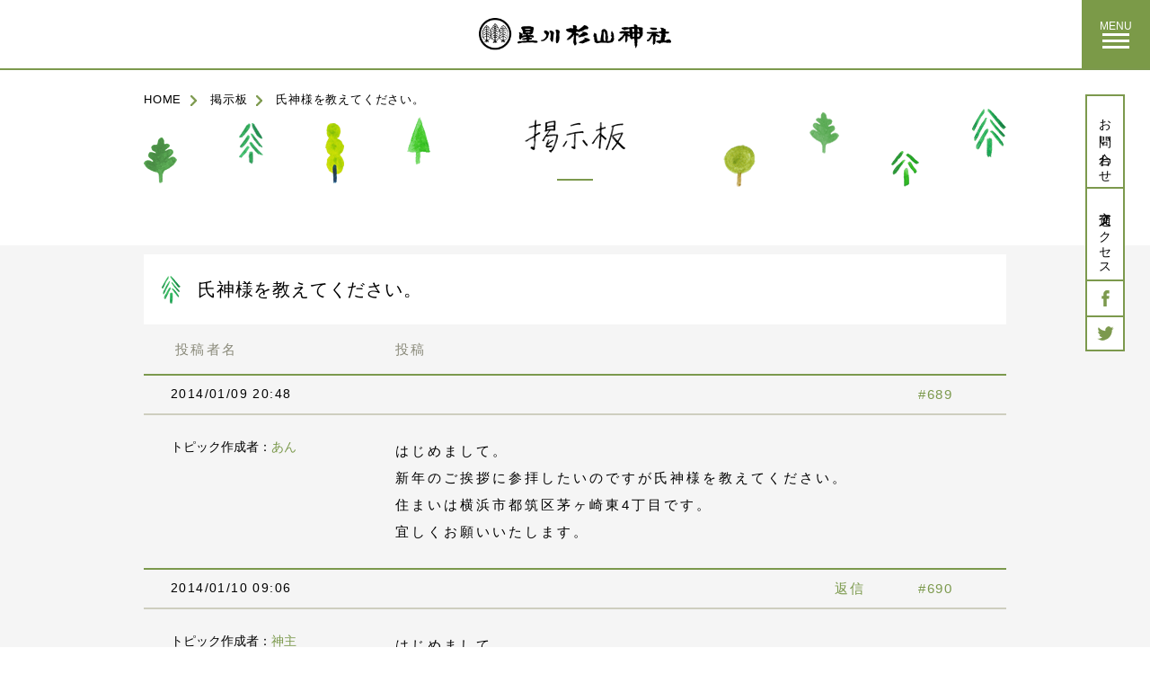

--- FILE ---
content_type: text/html; charset=UTF-8
request_url: https://www.sugiyamajinja.or.jp/bbs/topic/%E6%B0%8F%E7%A5%9E%E6%A7%98%E3%82%92%E6%95%99%E3%81%88%E3%81%A6%E3%81%8F%E3%81%A0%E3%81%95%E3%81%84%E3%80%82-28
body_size: 19490
content:
<!DOCTYPE html>
<html lang="ja">
  <head prefix="og: http://ogp.me/ns# fb: http://ogp.me/ns/fb# article: http://ogp.me/ns/article#">
  <meta charset="utf-8">
  <title>掲示板 | 星川杉山神社</title>
    <meta http-equiv="X-UA-Compatible" content="IE=edge, chrome=1">
    <meta name="description" content="【 掲示板 】横浜市保土ケ谷区の丘の上に鎮座する、星川杉山神社の公式サイトです。">
    <meta name="keywords" content="星川杉山神社,星川,杉山神社,横浜,保土ヶ谷,祈願,祈祷,お祓い,地鎮祭,平岡好直">
    <meta property="og:title" content="掲示板 | 星川杉山神社">
    <meta property="og:description" content="【 掲示板 】横浜市保土ケ谷区の丘の上に鎮座する、星川杉山神社の公式サイトです。">
    <meta property="og:url" content="https://www.sugiyamajinja.or.jp/bbs/topic/%E6%B0%8F%E7%A5%9E%E6%A7%98%E3%82%92%E6%95%99%E3%81%88%E3%81%A6%E3%81%8F%E3%81%A0%E3%81%95%E3%81%84%E3%80%82-28">
    <meta property="og:image" content="https://www.sugiyamajinja.or.jp/img/meta/og_image.jpg">
        <meta property="og:type" content="article">
        <meta name="twitter:card" content="summary_large_image">
    <meta name="twitter:site" content="@sugiyamajinja">
    <meta name="twitter:title" content="掲示板 | 星川杉山神社">
    <meta name="twitter:description" content="【 掲示板 】横浜市保土ケ谷区の丘の上に鎮座する、星川杉山神社の公式サイトです。">
    <meta name="twitter:image" content="https://www.sugiyamajinja.or.jp/img/meta/og_image.jpg">
    <meta name="viewport" content="width=device-width,initial-scale=1.0, minimum-scale=1.0, maximum-scale=1.0, user-scalable=yes">
    <meta name="mobile-web-app-capable" content="yes">
    <link rel="apple-touch-icon" href="/img/meta/apple-touch-icon-57x57.png">
    <link rel="apple-touch-icon" href="/img/meta/apple-touch-icon-72x72.png">
    <link rel="apple-touch-icon" href="/img/meta/apple-touch-icon-76x76.png">
    <link rel="apple-touch-icon" href="/img/meta/apple-touch-icon-114x114.png">
    <link rel="apple-touch-icon" href="/img/meta/apple-touch-icon-120x120.png">
    <link rel="apple-touch-icon" href="/img/meta/apple-touch-icon-144x144.png">
    <link rel="apple-touch-icon" href="/img/meta/apple-touch-icon-152x152.png">
    <link rel="apple-touch-icon" href="/img/meta/apple-touch-icon-180x180.png">
    <link rel="apple-touch-icon" href="/img/meta/apple-touch-icon.png">
    <link rel="shortcut icon" href="/favicon.ico">
        <link rel="stylesheet" href="/css/base.css?v=19121801">
    <link rel="stylesheet" href="/css/bbs.css?v=19121801">
<script type="text/javascript">
(function(i,s,o,g,r,a,m){i['GoogleAnalyticsObject']=r;i[r]=i[r]||function(){
(i[r].q=i[r].q||[]).push(arguments)},i[r].l=1*new Date();a=s.createElement(o),
m=s.getElementsByTagName(o)[0];a.async=1;a.src=g;m.parentNode.insertBefore(a,m)
})(window,document,'script','https://www.google-analytics.com/analytics.js','ga');

ga('create', 'UA-84875847-1', 'auto');
ga('send', 'pageview');
</script>
</head>

<body id="bbs-page" class="is-addContent">
    <div id="blind" class="blind is-in">
      <div class="blind__obj blind__obj-1"></div>
      <div class="blind__obj blind__obj-2"></div>
      <div class="blind__obj blind__obj-3"></div>
    </div>
    <!--
    ==============================================
    HEADER
    ==============================================
    -->
    <header class="header">
      <h1 class="header__logo"><a href="/"><img src="/img/common/cmn_logo_sp.png" width="214" height="36" alt="星川杉山神社"></a></h1>
      <div class="header__menuBtn c-hover">
        <p class="header__menuBtn__txt">MENU</p>
        <div class="header__menuBtn__bar header__menuBtn__bar-line1"></div>
        <div class="header__menuBtn__bar header__menuBtn__bar-line2"></div>
        <div class="header__menuBtn__bar header__menuBtn__bar-line3"></div>
      </div>
      <div class="header__backBtn"><a href="/" class="header__backBtn__txt">HOME<span>に戻る</span></a></div>
      <div class="header__inner">
        <nav class="header__gnav">
          <ul class="header__gnav__lists header__gnav__lists-left">
            <li class="header__gnav__lists__item"><a href="/about/">神社について</a></li>
            <li class="header__gnav__lists__item"><a href="/access/">交通アクセス</a></li>
            <li class="header__gnav__lists__item"><a href="/prayer/">ご祈祷について</a></li>
            <li class="header__gnav__lists__item"><a href="/news/">坂の上便り</a></li>
            <li class="header__gnav__lists__item"><a href="/events/">年中行事</a></li>
            <li class="header__gnav__lists__item"><a href="/ujigamisama/">氏神様にお参りしよう</a></li>
            <li class="header__gnav__lists__item"><a href="/omairi/">お参り</a></li>
            <!-- <li class="header__gnav__lists__item"><a href="/bbs/forum/top/">掲示板</a></li> -->
            <li class="header__gnav__lists__item"><a href="/marry/">結婚式</a></li>
            <li class="header__gnav__lists__item"><a href="/activities/">ほしあかり</a></li>
            <li class="header__gnav__lists__item"><a href="/architecture/">建築のおまつり</a></li>
            <li class="header__gnav__lists__item"><a href="/faq/">よくあるご質問</a></li>
            <li class="header__gnav__lists__item"><a href="/funeral/">お葬式</a></li>
            <li class="header__gnav__lists__item"><a href="/contact/">お問い合わせ</a></li>
          </ul>
        </nav>
        <div class="header__sns">
          <p class="header__sns__heading">FOLLOW US</p>
          <div class="header__sns__lists">
            <div class="header__sns__list header__sns__list-fb"><a target="_blank" href="https://www.facebook.com/hosikawasugiyamajinja/"><img src="/img/common/cmn_header_icon_sns_fb_sp.png" width="44" height="44" alt="Facebook"></a></div>
            <div class="header__sns__list header__sns__list-tw"><a target="_blank" href="https://twitter.com/sugiyamajinja/"><img src="/img/common/cmn_header_icon_sns_tw_sp.png" width="44" height="44" alt="Twitter"></a></div>
          </div>
        </div>
      </div>
    </header>
    <div class="main">
      <div class="pageContent">
        <!-- パンくず-->
        <ul class="bread">
          <li class="bread__item"><a href="/">HOME</a></li>
          <li class="bread__item"><a href="/bbs/forum/top/">掲示板</a></li>
          <li class="bread__item"><span>氏神様を教えてください。</span></li>
        </ul>
        <div class="pageHead">
          <!-- ページタイトル-->
          <!--h2.pageHead__title 掲示板-->
          <h2 class="pageHead__title"><img src="/img/bbs/main_title.png" width="112" height="37" alt="掲示板" class="is-pcOnly"><img src="/img/bbs/main_title_sp.png" alt="掲示板" class="is-spOnly"></h2>
        </div>
      </div>

    <div class="bbsContent">


		<div id="bbp-container">
			<div id="bbp-content" role="main">

	
  

<form id="new-post" name="new-post" method="post" action="https://www.sugiyamajinja.or.jp/bbs/topic/%e6%b0%8f%e7%a5%9e%e6%a7%98%e3%82%92%e6%95%99%e3%81%88%e3%81%a6%e3%81%8f%e3%81%a0%e3%81%95%e3%81%84%e3%80%82-28">
    

  <div class="bbsBlock bbsDetail">

    <div class="bbsHeading">
      <p class="bbsHeading__txt">氏神様を教えてください。</p>
    </div>
	
		
			
 
		<div class="bbsBlock__inner">
			<div class="bbsBlock__head">
				<p class="bbsBlock__head__author">投稿者名</p>
				<p class="bbsBlock__head__content">投稿</p>
			</div>

			
				<li>

	<div class="bbsDetail__reply">

	  <div class="bbsDetail__meta">
	
	    <p class="bbsDetail__meta__time">2014/01/09 20:48</p>
	
	    
	    <span class="bbsDetail__meta__num">#689</span>
	
	    
		
	  </div>

	  <div class="bbsDetail__reply__topic">

	    <div class="bbsDetail__reply__topic__heading">

			
	      <p class="bbsDetail__reply__topic__heading__author">トピック作成者：<span class="bbsDetail__reply__topic__heading__author__link">あん</span></p>

						
	    </div>

	    <div class="bbsDetail__reply__topic__content">

			
			<p>はじめまして。</p>
<p>新年のご挨拶に参拝したいのですが氏神様を教えてください。<br />
 住まいは横浜市都筑区茅ヶ崎東4丁目です。</p>
<p>宜しくお願いいたします。</p>

			
	    </div>

	  </div>
	</div>
</li>
<li>

	<div class="bbsDetail__reply">

	  <div class="bbsDetail__meta">
	
	    <p class="bbsDetail__meta__time">2014/01/10 09:06</p>
	
	    
	    <span class="bbsDetail__meta__num">#690</span>
	
	    
		<a href="/bbs/topic/%E6%B0%8F%E7%A5%9E%E6%A7%98%E3%82%92%E6%95%99%E3%81%88%E3%81%A6%E3%81%8F%E3%81%A0%E3%81%95%E3%81%84%E3%80%82-28?bbp_reply_to=690&#038;_wpnonce=88001c8bc1#new-post" class="bbp-reply-to-link bbsDetail__meta__reply" onclick="return addReply.moveForm('post-690','690','new-reply-689','689');">返信</a>
	  </div>

	  <div class="bbsDetail__reply__topic">

	    <div class="bbsDetail__reply__topic__heading">

			
	      <p class="bbsDetail__reply__topic__heading__author">トピック作成者：<span class="bbsDetail__reply__topic__heading__author__link">神主</span></p>

						
	    </div>

	    <div class="bbsDetail__reply__topic__content">

			
			<p>はじめまして。<br />
 お尋ね戴きました都筑区茅ヶ崎東４丁目の神社についてですが、お調べしたところ、青葉区荏田町822に鎮座する劔神社（電話番号 045-941-3302）の管理される区域のようです。お問合せ戴ければと思います。<br />
 実り多き一年でありますようお祈り致します。</p>

			
	    </div>

	  </div>
	</div>
</li>
<li>

	<div class="bbsDetail__reply">

	  <div class="bbsDetail__meta">
	
	    <p class="bbsDetail__meta__time">2014/01/11 17:58</p>
	
	    
	    <span class="bbsDetail__meta__num">#691</span>
	
	    
		<a href="/bbs/topic/%E6%B0%8F%E7%A5%9E%E6%A7%98%E3%82%92%E6%95%99%E3%81%88%E3%81%A6%E3%81%8F%E3%81%A0%E3%81%95%E3%81%84%E3%80%82-28?bbp_reply_to=691&#038;_wpnonce=6dbcd9a67c#new-post" class="bbp-reply-to-link bbsDetail__meta__reply" onclick="return addReply.moveForm('post-691','691','new-reply-689','689');">返信</a>
	  </div>

	  <div class="bbsDetail__reply__topic">

	    <div class="bbsDetail__reply__topic__heading">

			
	      <p class="bbsDetail__reply__topic__heading__author">トピック作成者：<span class="bbsDetail__reply__topic__heading__author__link">あん</span></p>

						
	    </div>

	    <div class="bbsDetail__reply__topic__content">

			
			<p>ご回答ありがとうございました。<br />
 早速、問い合わせてみます。</p>

			
	    </div>

	  </div>
	</div>
</li>

			
		</div>


			
		  </div>
  <div class="bbsForm">
    <div class="bbsForm__inner">
	  <div class="bbsForm__topic">
		<p class="bbsForm__topic__txt">
				返信先: 氏神様を教えてください。				</p>
	  </div>
	  <figure class="bbsForm__title"><img src="/img/bbs/content_heading_info.png" width="298" height="49" alt="あなたの情報"></figure>
	  									
				<div class="bbsForm__block">

															
					<p class="bbsForm__block__item bbsForm__block__item-author">
						<label class="bbsForm__label" for="bbp_anonymous_author">お名前 (必須)</label><span class="bbsForm__error bbsForm__error-author"></span><br />
						<input class="bbsForm__input" type="text" id="bbp_anonymous_author"  value="" tabindex="101" size="40" name="bbp_anonymous_name" />
					</p>


										
					
					<div class="bbsForm__block__item bbsForm__block__item-topicContent"><span class="bbsForm__error bbsForm__error-content"></span>
			<textarea id="bbp_reply_content" class="bbsForm__topicContent__input" name="bbp_reply_content" cols="60" rows="12" tabindex="102"></textarea>

		</div>
					

<div class="si_captcha_large"><img id="si_image_bbpress_topic" src="https://www.sugiyamajinja.or.jp/manage/wp-content/plugins/si-captcha-for-wordpress/captcha/securimage_show.php?si_form_id=bbpress_topic&amp;prefix=THs3vzOmrcS146vb" width="175" height="60" alt="CAPTCHA" title="CAPTCHA" />
    <input id="si_code_bbpress_topic" name="si_code_bbpress_topic" type="hidden"  value="THs3vzOmrcS146vb" />
    <div id="si_refresh_bbpress_topic">
<a href="#" rel="nofollow" title="Refresh" onclick="si_captcha_refresh('si_image_bbpress_topic','bbpress_topic','/manage/wp-content/plugins/si-captcha-for-wordpress/captcha','https://www.sugiyamajinja.or.jp/manage/wp-content/plugins/si-captcha-for-wordpress/captcha/securimage_show.php?si_form_id=bbpress_topic&amp;prefix='); return false;">
      <img class="si_captcha_refresh" src="https://www.sugiyamajinja.or.jp/manage/wp-content/plugins/si-captcha-for-wordpress/captcha/images/refresh.png" width="22" height="20" alt="Refresh" onclick="this.blur();" /></a>
	</div>
	</div>

<p>
 <label>キャプチャコード<br />
<input id="si_captcha_code" name="si_captcha_code" class="input" type="text" value="" /></label>
</p>



		            <a href="" class="bbsConfirmBtn"><span class="bbsConfirmBtn__txt">確　認</span></a>


				</div>

				
		<input type="hidden" name="bbp_topic_id"    id="bbp_topic_id"    value="689" />
		<input type="hidden" name="bbp_reply_to"    id="bbp_reply_to"    value="0" />
		<input type="hidden" name="action"          id="bbp_post_action" value="bbp-new-reply" />

		
		<input type="hidden" id="_wpnonce" name="_wpnonce" value="0e1c053f1b" /><input type="hidden" name="_wp_http_referer" value="/bbs/topic/%E6%B0%8F%E7%A5%9E%E6%A7%98%E3%82%92%E6%95%99%E3%81%88%E3%81%A6%E3%81%8F%E3%81%A0%E3%81%95%E3%81%84%E3%80%82-28" />
			

	  
	</div>
  </div>


        <div class="bbsConfirm">
          <div class="bbsConfirm__bg"></div>
          <div class="bbsConfirm__logo">
            <figure class="bbsConfirm__logo__img"><img src="/img/common/cmn_logo_sp.png" width="214" height="36" alt="星川杉山神社"></figure>
          </div>
          <div class="bbsConfirm__close">
            <div class="bbsConfirm__close__bar"></div>
            <div class="bbsConfirm__close__bar"></div>
          </div>
          <div class="bbsConfirm__inner">
            <figure class="bbsConfirm__title"><img src="/img/bbs/content_heading_confirm.png" width="298" height="49" alt="確認画面"></figure>
            <p class="bbsConfirm__head">以下の内容で間違いがなければ。「送信する」ボタンを押してください。</p>
            <div class="bbsConfirm__block">
              <div class="bbsConfirm__block__item">
                <p class="bbsConfirm__block__item__title">お名前</p>
                <p class="bbsConfirm__block__item__input bbsConfirm__block__item__input-name"></p>
              </div>
              <p class="bbsConfirm__block__text bbsConfirm__block__text-content"></p>
            </div>
      
      
      
            <div class="bbsSubmit">
              <span class="bbsSendBtn"><button type="submit" tabindex="103" id="bbp_reply_submit" name="bbp_reply_submit" class="button submit bbsSendBtn__txt">送信する</button></span>
              <a href="" class="bbsBackBtn"><span class="bbsBackBtn__txt">前画面に戻る</span></a>
            </div>

      
      
          </div>
        </div>


        <div class="bbsComplete">
          <div class="bbsComplete__logo">
            <figure class="bbsComplete__logo__img"><img src="/img/common/cmn_logo_sp.png" width="214" height="36" alt="星川杉山神社"></figure>
          </div>
          <div class="bbsComplete__close">
            <div class="bbsComplete__close__bar"></div>
            <div class="bbsComplete__close__bar"></div>
          </div>
          <div class="bbsComplete__inner">
            <figure class="bbsComplete__title"><img src="/img/bbs/content_heading_send.png" width="298" height="49" alt="送信完了"></figure>
            <p class="bbsComplete__head">送信が完了しました。<br>ご投稿いただきありがとうございました。</p>
            <figure class="bbsComplete__img"><img src="/img/bbs/content_img_sugimaro.png" width="422" height="248" alt=""></figure>
          </div>
        </div>


</form>



			</div><!-- #bbp-content -->
		</div><!-- #bbp-container -->

	


      </div>
    </div>

    <!--
    ==============================================
    SIDE FIXED CONTENT
    ==============================================
    -->
    <!---->
    <div class="sideContent ">
      <div class="sideContent__item sideContent__item-contact"><a href="/contact/" class="sideContent__item__txt"><span class="sideContent__item__txt__in">お問い合わせ</span></a></div>
      <div class="sideContent__item sideContent__item-access"><a href="/access/" class="sideContent__item__txt"><span class="sideContent__item__txt__in">交通アクセス</span></a></div>
      <div class="sideContent__item sideContent__item-fb"><a target="_blank" href="https://www.facebook.com/pages/星川杉山神社/532706580172461" class="sideContent__item__icon"><img src="/img/common/cmn_icon_sns_fb.png" width="9" height="18" alt="Facebook"></a></div>
      <div class="sideContent__item sideContent__item-tw"><a target="_blank" href="https://twitter.com/sugiyamajinja" class="sideContent__item__icon"><img src="/img/common/cmn_icon_sns_tw.png" width="19" height="16" alt="Twitter"></a></div>
    </div>
    <!--
    ==============================================
    PAGETOP
    ==============================================
    -->
    <!---->
    <div class="pageTop"><a href="#" class="pageTop__link no-fade">
        <figure class="pageTop__char"><img src="/img/common/cmn_pagetop_char_img.png" width="44" height="76" alt="スギマロ"></figure>
        <figure class="pageTop__arrow"><img src="/img/common/cmn_pagetop_arrow.png" width="40" height="24" alt=""></figure>
        <figure class="pageTop__txt"><img src="/img/common/cmn_pagetop_txt.png" width="34" height="31" alt="PAGETOP"></figure></a></div>
    <!--
    ==============================================
    FOOTER
    ==============================================
    -->
    <!---->
     <footer class="footer">
      <div class="footer__inner">
        <div class="footer__main">
          <figure class="footer__main__logo"><img src="/img/common/cmn_footer_logo_sp.png" width="201" height="34" alt="星川杉山神社"></figure>
          <p class="footer__main__txt footer__main__txt-name">宮司 平岡好晃</p>
          <p class="footer__main__txt footer__main__txt-address">〒240-0006 横浜市保土ケ谷区星川1-19-1</p>
          <p class="footer__main__txt footer__main__txt-tel">TEL <a href="tel:0453322655">045-332-2655</a> / FAX 045-333-6846</p>
        </div>
      </div>
      <div class="footer__sub__wrap">
        <div class="footer__sub">
          <p class="footer__sub__copy">Copyright &copy; Hoshikawasugiyama Jinja All rights reserved.</p>
          <p class="footer__sub__caution">本サイトで掲載されている写真・文章等の無断転載はご遠慮ください。</p>
        </div>
      </div>
    </footer>
    <script type='text/javascript' src='https://www.sugiyamajinja.or.jp/manage/wp-content/plugins/si-captcha-for-wordpress/captcha/si_captcha.js?ver=1.0' id='si_captcha-js'></script>
    <script src="/js/libs.min.js"></script>
    <script src="/js/functions.min.js"></script>
    <script src="/js/common.min.js"></script>
  <script src="/js/bbs.min.js"></script>

  </body>
</html>


--- FILE ---
content_type: text/css
request_url: https://www.sugiyamajinja.or.jp/css/bbs.css?v=19121801
body_size: 41638
content:
@charset "UTF-8";
/* ==============================================
  掲示板

  memo:

  @mixin ============================================= */
#bbs-page .main {
  padding-top: 79px;
  min-height: calc(100% - 325px); }

#bbs-page .bread {
  margin-top: 10px; }

#bbs-page .pageHead {
  margin-top: -20px; }
  #bbs-page .pageHead:after {
    bottom: 12px; }

#bbs-page .pageHead__title {
  padding-top: 20px;
  font-size: 20px;
  font-weight: normal;
  letter-spacing: 0.17em;
  line-height: 1; }

.bbsContent {
  width: 100%;
  margin-top: 10px; }

.bbsBlock {
  position: relative;
  padding-bottom: 78px;
  background-color: #f5f5f5; }
  .bbsBlock:after {
    content: "";
    position: absolute;
    top: -60px;
    left: 0;
    z-index: 0;
    width: 100%;
    height: 100%;
    background: url(/img/bbs//content_bg_gray.png) repeat-x center 0; }
  .bbsBlock:nth-child(2n) {
    background-color: #fff; }
    .bbsBlock:nth-child(2n):after {
      background: url(/img/bbs//content_bg_white1.png) repeat-x center 0; }

.bbsBlock__inner {
  position: relative;
  z-index: 1;
  width: 960px;
  margin: auto; }

.bbsBlock__head {
  padding: 0 0 20px;
  font-size: 0;
  letter-spacing: 0; }

.bbsBlock__head__topic {
  display: inline-block;
  vertical-align: top;
  width: 650px;
  padding-left: 35px;
  -webkit-box-sizing: border-box;
  box-sizing: border-box;
  color: #8A8A7A;
  font-size: 15px;
  line-height: 1;
  letter-spacing: 0.15em; }

.bbsBlock__head__part {
  display: inline-block;
  vertical-align: top;
  width: 95px;
  -webkit-box-sizing: border-box;
  box-sizing: border-box;
  color: #8A8A7A;
  font-size: 15px;
  line-height: 1;
  letter-spacing: 0.15em;
  text-align: center; }

.bbsBlock__head__post {
  display: inline-block;
  vertical-align: top;
  width: 85px;
  -webkit-box-sizing: border-box;
  box-sizing: border-box;
  color: #8A8A7A;
  font-size: 15px;
  line-height: 1;
  letter-spacing: 0.15em;
  text-align: center; }

.bbsBlock__head__time {
  display: inline-block;
  vertical-align: top;
  width: 115px;
  -webkit-box-sizing: border-box;
  box-sizing: border-box;
  color: #8A8A7A;
  font-size: 15px;
  line-height: 1;
  letter-spacing: 0.15em;
  text-align: center; }

.bbsTopic {
  padding: 30px 0 30px 30px;
  border-top: 2px solid #7c994d;
  border-bottom: 2px solid #cecebf;
  font-size: 0;
  letter-spacing: 0; }

.bbsTopic__heading {
  position: relative;
  display: inline-block;
  vertical-align: top;
  width: 620px;
  -webkit-box-sizing: border-box;
  box-sizing: border-box;
  padding-left: 57px; }
  .bbsTopic__heading:after {
    content: "";
    position: absolute;
    top: 0;
    left: 0;
    width: 38px;
    height: 54px;
    background: url(/img/bbs/content_icon_leaf2.png) no-repeat 0 0;
    background-size: contain; }

.bbsTopic__heading__title {
  margin-bottom: 10px;
  display: block;
  color: #79994c;
  font-size: 20px;
  line-height: 1.5;
  letter-spacing: 0.1em; }

.bbsTopic__heading__author {
  font-size: 14px;
  line-height: 1.5;
  letter-spacing: 0.1em; }

.bbsTopic__heading__author__link {
  color: #79994c; }

.bbsTopic__part {
  display: inline-block;
  vertical-align: top;
  width: 95px;
  -webkit-box-sizing: border-box;
  box-sizing: border-box;
  font-size: 14px;
  text-align: center; }

.bbsTopic__post {
  display: inline-block;
  vertical-align: top;
  width: 85px;
  -webkit-box-sizing: border-box;
  box-sizing: border-box;
  font-size: 14px;
  text-align: center; }

.bbsTopic__time {
  display: inline-block;
  vertical-align: top;
  width: 115px;
  -webkit-box-sizing: border-box;
  box-sizing: border-box;
  font-size: 14px;
  text-align: center; }

.bbsTopic__time__link {
  display: block;
  margin-bottom: 17px;
  color: #79994c; }

.bbsTopic__time__user {
  letter-spacing: 0.1em; }

.bbsReply {
  padding: 25px 0 23px 120px;
  border-bottom: 2px solid #cecebf; }

.bbsReply__user {
  color: #79994c;
  font-size: 14px;
  line-height: 1.7; }

.bbsReply__time {
  font-size: 14px;
  line-height: 1.7; }

.bbsReply__comment {
  font-size: 14px;
  line-height: 1.7; }

.bbsMore {
  display: block;
  width: 300px;
  height: 48px;
  margin: 30px auto 0;
  border-radius: 50px;
  border: 2px solid #7C994D;
  background-color: #7c994d;
  text-align: center;
  cursor: pointer;
  -webkit-transition: 0.3s;
  -o-transition: 0.3s;
  transition: 0.3s; }
  .bbsMore:hover {
    background: #fff;
    border: 2px solid #7C994D;
    color: #7C994D;
    -webkit-transition: 0.3s;
    -o-transition: 0.3s;
    transition: 0.3s; }
    .bbsMore:hover .bbsMore__txt {
      color: #7C994D;
      -webkit-transition: 0.3s;
      -o-transition: 0.3s;
      transition: 0.3s; }

.bbsMore__txt {
  color: #fff;
  font-size: 14px;
  line-height: 44px;
  letter-spacing: 0.1em;
  -webkit-transition: 0.3s;
  -o-transition: 0.3s;
  transition: 0.3s; }

.bbsForm {
  position: relative;
  padding-top: 37px;
  background-color: #fff; }
  .bbsForm:after {
    content: "";
    position: absolute;
    top: -60px;
    left: 0;
    z-index: 0;
    width: 100%;
    height: 100%;
    background: url(/img/bbs//content_bg_white2.png) repeat-x center 0; }

.bbsForm__inner {
  position: relative;
  z-index: 1;
  max-width: 960px;
  width: calc(100% - 60px);
  margin: auto; }

.bbsPagenation {
  margin-bottom: 60px; }
  .bbsPagenation:after {
    content: "";
    clear: both;
    display: block; }

.bbsPagenation__txt {
  float: left;
  font-size: 14px;
  line-height: 1; }

.bbsPagenation__numbers {
  float: right;
  font-size: 14px;
  line-height: 1;
  letter-spacing: 1em; }
  .bbsPagenation__numbers .page-numbers {
    display: inline-block;
    width: 30px;
    height: 30px;
    border: 2px solid #7C994D;
    border-radius: 5px;
    -webkit-box-sizing: border-box;
    box-sizing: border-box;
    background-color: #7c994d;
    color: #fff;
    line-height: 28px;
    letter-spacing: 0;
    text-align: center;
    -webkit-transition: all .3s;
    -o-transition: all .3s;
    transition: all .3s; }
    .bbsPagenation__numbers .page-numbers:hover {
      background-color: #fff;
      color: #7c994d;
      -webkit-transition: all .3s;
      -o-transition: all .3s;
      transition: all .3s; }
    .bbsPagenation__numbers .page-numbers.dots:hover {
      background-color: #7c994d;
      color: #fff; }

.bbsForm__topic {
  margin-bottom: 20px; }

.bbsForm__topic__txt {
  font-size: 20px; }

.bbp-template-notice {
  margin-bottom: 20px;
  font-size: 14px;
  line-height: 2; }
  .bbp-template-notice.error {
    color: #ff3333; }

.bbsForm__title {
  margin-bottom: 25px;
  text-align: center; }

.bbsForm__block {
  max-width: 665px;
  width: 100%;
  margin: auto; }

.bbsForm__block__item {
  margin-bottom: 20px;
  font-size: 15px;
  line-height: 1;
  letter-spacing: 0.1em; }

.bbsForm__block__item-topicTitle {
  margin-bottom: 25px; }

.bbsForm__label {
  line-height: 2; }

.bbsForm__input {
  width: 100%;
  height: 50px;
  padding: 0 30px;
  -webkit-box-sizing: border-box;
  box-sizing: border-box;
  font-size: 15px;
  line-height: 50px; }

.bbsForm__topicContent__input {
  width: 100% !important;
  height: 200px;
  padding: 15px 30px;
  border: 1px solid #ccc;
  -webkit-box-sizing: border-box;
  box-sizing: border-box;
  font-size: 15px;
  line-height: 1.5; }

.bbsForm__error {
  display: none;
  padding-left: 5px;
  color: #ff3333;
  font-size: 12px; }
  .bbsForm__error.is-error {
    display: inline; }
  .bbsForm__error.bbsForm__error-content {
    display: none;
    padding-left: 0;
    margin-bottom: 15px; }
    .bbsForm__error.bbsForm__error-content.is-error {
      display: block; }

.bbsConfirmBtn {
  display: block;
  width: 420px;
  height: 64px;
  margin: 30px auto 35px;
  border: 2px solid #7C994D;
  border-radius: 60px;
  background-color: #7c994d;
  text-align: center;
  cursor: pointer;
  -webkit-transition: 0.3s;
  -o-transition: 0.3s;
  transition: 0.3s;
  opacity: 0.5;
  pointer-events: none; }
  .bbsConfirmBtn:hover {
    background: #fff;
    border: 2px solid #7C994D;
    color: #7C994D;
    -webkit-transition: 0.3s;
    -o-transition: 0.3s;
    transition: 0.3s; }
    .bbsConfirmBtn:hover .bbsConfirmBtn__txt {
      color: #7C994D; }
  .bbsConfirmBtn.is-current {
    opacity: 1;
    pointer-events: auto; }

.bbsConfirmBtn__txt {
  color: #fff;
  font-size: 14px;
  line-height: 60px;
  letter-spacing: 0.2em; }

.bbsCaution {
  position: relative;
  padding-left: 20px;
  padding-bottom: 50px;
  font-size: 15px;
  line-height: 2;
  letter-spacing: 0.1em; }
  .bbsCaution:before {
    content: "※";
    position: absolute;
    top: 0;
    left: 0;
    font-size: 15px; }

/* 確認モーダル */
.bbsConfirm {
  display: none;
  position: fixed;
  top: 0;
  left: 0;
  z-index: 100;
  width: 100%;
  height: 100%;
  background-color: rgba(255, 255, 255, 0.9); }
  .bbsConfirm.is-current {
    display: block; }

.bbsConfirm__bg {
  display: none;
  position: absolute;
  top: 0;
  left: 0;
  z-index: 100;
  width: 100%;
  height: 100%;
  background-color: rgba(255, 255, 255, 0.5); }
  .bbsConfirm__bg.is-current {
    display: block; }

.bbsConfirm__logo {
  position: absolute;
  top: 0;
  left: 50%;
  -webkit-transform: translateX(-50%);
  -ms-transform: translateX(-50%);
  transform: translateX(-50%);
  padding-top: 20px; }

.bbsConfirm__close {
  position: absolute;
  top: 0;
  right: 0;
  width: 76px;
  height: 76px;
  padding: 23px 0 0;
  -webkit-box-sizing: border-box;
  box-sizing: border-box;
  background-color: #7b9a48;
  cursor: pointer; }

.bbsConfirm__close__bar {
  position: absolute;
  top: 50%;
  left: 50%;
  -webkit-transform: translate(-50%, -50%) rotate(45deg);
  -ms-transform: translate(-50%, -50%) rotate(45deg);
  transform: translate(-50%, -50%) rotate(45deg);
  width: 30px;
  height: 4px;
  margin: 0 auto;
  border-radius: 5px;
  background-color: #fff; }
  .bbsConfirm__close__bar + .bbsConfirm__close__bar {
    -webkit-transform: translate(-50%, -50%) rotate(135deg);
    -ms-transform: translate(-50%, -50%) rotate(135deg);
    transform: translate(-50%, -50%) rotate(135deg); }

.bbsConfirm__inner {
  max-width: 665px;
  width: 100%;
  margin: 105px auto 0;
  text-align: center; }

.bbsConfirm__title {
  margin-bottom: 20px; }

.bbsConfirm__head {
  margin-bottom: 20px;
  font-size: 15px;
  line-height: 1; }

.bbsConfirm__block {
  border: 1px solid #ccc; }

.bbsConfirm__block__item {
  width: 100%;
  height: 50px;
  border-bottom: 1px solid #ccc;
  -webkit-box-sizing: border-box;
  box-sizing: border-box;
  font-size: 0;
  letter-spacing: 0;
  text-align: left; }

.bbsConfirm__block__item__title {
  display: inline-block;
  vertical-align: top;
  width: 185px;
  padding: 10px 15px 10px 30px;
  border-right: 1px solid #ccc;
  -webkit-box-sizing: border-box;
  box-sizing: border-box;
  font-size: 15px;
  line-height: 2;
  letter-spacing: 0.05em; }

.bbsConfirm__block__item__input {
  display: inline-block;
  vertical-align: top;
  width: 478px;
  padding: 10px 30px;
  -webkit-box-sizing: border-box;
  box-sizing: border-box;
  font-size: 15px;
  line-height: 2;
  letter-spacing: 0.05em; }

.bbsConfirm__block__text {
  padding: 15px 30px;
  text-align: left; }

.bbsSubmit {
  margin-top: 20px;
  font-size: 0;
  letter-spacing: 0; }

.bbsSendBtn {
  display: inline-block;
  vertical-align: top;
  width: 300px;
  height: 60px;
  margin-right: 20px;
  border: 2px solid #7c994d;
  border-radius: 60px;
  background-color: #7c994d;
  text-align: center;
  cursor: pointer;
  -webkit-transition: all .3s;
  -o-transition: all .3s;
  transition: all .3s; }
  .bbsSendBtn:hover {
    background-color: #fff;
    -webkit-transition: all .3s;
    -o-transition: all .3s;
    transition: all .3s; }
    .bbsSendBtn:hover .bbsSendBtn__txt {
      color: #7c994d; }

.bbsSendBtn__txt {
  width: 100%;
  padding: 0;
  border: none;
  border-radius: 60px;
  background-color: transparent;
  color: #fff;
  font-size: 15px;
  line-height: 58px;
  letter-spacing: 0.2em; }

.bbsBackBtn {
  display: inline-block;
  vertical-align: top;
  width: 300px;
  height: 60px;
  border: 2px solid #cecebf;
  border-radius: 60px;
  background-color: #cecebf;
  text-align: center;
  cursor: pointer;
  -webkit-transition: all .3s;
  -o-transition: all .3s;
  transition: all .3s; }
  .bbsBackBtn:hover {
    background-color: #fff;
    -webkit-transition: all .3s;
    -o-transition: all .3s;
    transition: all .3s; }
    .bbsBackBtn:hover .bbsBackBtn__txt {
      color: #cecebf;
      -webkit-transition: all .3s;
      -o-transition: all .3s;
      transition: all .3s; }

.bbsBackBtn__txt {
  color: #fff;
  font-size: 15px;
  line-height: 60px;
  letter-spacing: 0.2em; }

/* 完了モーダル */
.bbsComplete {
  display: none;
  position: fixed;
  top: 0;
  left: 0;
  z-index: 100;
  width: 100%;
  height: 100%;
  background-color: rgba(255, 255, 255, 0.9); }
  .bbsComplete.is-current {
    display: block; }

.bbsComplete__logo {
  position: absolute;
  top: 0;
  left: 50%;
  -webkit-transform: translateX(-50%);
  -ms-transform: translateX(-50%);
  transform: translateX(-50%);
  padding-top: 20px; }

.bbsComplete__close {
  position: absolute;
  top: 0;
  right: 0;
  width: 76px;
  height: 76px;
  padding: 23px 0 0;
  -webkit-box-sizing: border-box;
  box-sizing: border-box;
  background-color: #7b9a48;
  cursor: pointer; }

.bbsComplete__close__bar {
  position: absolute;
  top: 50%;
  left: 50%;
  -webkit-transform: translate(-50%, -50%) rotate(45deg);
  -ms-transform: translate(-50%, -50%) rotate(45deg);
  transform: translate(-50%, -50%) rotate(45deg);
  width: 30px;
  height: 4px;
  margin: 0 auto;
  border-radius: 5px;
  background-color: #fff; }
  .bbsComplete__close__bar + .bbsComplete__close__bar {
    -webkit-transform: translate(-50%, -50%) rotate(135deg);
    -ms-transform: translate(-50%, -50%) rotate(135deg);
    transform: translate(-50%, -50%) rotate(135deg); }

.bbsComplete__inner {
  max-width: 665px;
  width: 100%;
  margin: 105px auto 0;
  text-align: center; }

.bbsComplete__title {
  margin-bottom: 20px; }

.bbsComplete__head {
  margin-bottom: 20px;
  font-size: 15px;
  line-height: 2; }

.bbsComplete__img {
  margin-top: 40px;
  text-align: center; }

/* 詳細 */
.bbsHeading {
  position: relative;
  z-index: 1;
  max-width: 960px;
  width: 100%;
  margin: 0 auto 20px;
  padding-left: 60px;
  -webkit-box-sizing: border-box;
  box-sizing: border-box;
  background-color: #fff; }
  .bbsHeading:after {
    content: "";
    position: absolute;
    top: 10px;
    left: 0;
    width: 60px;
    height: 59px;
    background: url(/img/bbs/content_icon_leaf1.png) no-repeat center center; }

.bbsHeading__txt {
  padding: 19px 0;
  font-size: 20px;
  line-height: 2; }

.bbsDetail .bbsBlock__inner {
  border-bottom: 2px solid #cecebf; }

.bbsBlock__head__author {
  display: inline-block;
  vertical-align: top;
  width: 250px;
  padding-left: 35px;
  -webkit-box-sizing: border-box;
  box-sizing: border-box;
  color: #8A8A7A;
  font-size: 15px;
  line-height: 1;
  letter-spacing: 0.15em; }

.bbsBlock__head__content {
  display: inline-block;
  vertical-align: top;
  padding-left: 30px;
  -webkit-box-sizing: border-box;
  box-sizing: border-box;
  color: #8A8A7A;
  font-size: 15px;
  line-height: 1;
  letter-spacing: 0.15em; }

.bbsDetail__reply {
  border-top: 2px solid #7c994d; }

.bbsDetail__meta {
  padding: 10px 30px;
  border-bottom: 2px solid #cecebf; }
  .bbsDetail__meta:after {
    content: "";
    clear: both;
    display: block; }

.bbsDetail__meta__time {
  float: left;
  font-size: 14px;
  letter-spacing: 0.1em; }

.bbsDetail__meta__reply {
  float: right;
  padding: 0 30px;
  color: #7b994c;
  font-size: 15px;
  letter-spacing: 0.1em; }

.bbsDetail__meta__num {
  float: right;
  padding: 0 30px;
  color: #7b994c;
  font-size: 15px;
  letter-spacing: 0.1em; }

.bbsDetail__reply__topic {
  font-size: 0;
  letter-spacing: 0; }

.bbsDetail__reply__topic__heading {
  display: inline-block;
  vertical-align: top;
  width: 250px;
  padding: 25px 0 25px 30px;
  -webkit-box-sizing: border-box;
  box-sizing: border-box; }

.bbsDetail__reply__topic__heading__author {
  font-size: 14px; }

.bbsDetail__reply__topic__heading__author__link {
  color: #7b994c; }

.bbsDetail__reply__topic__content {
  display: inline-block;
  vertical-align: top;
  width: 710px;
  padding: 25px 10px 25px 30px;
  -webkit-box-sizing: border-box;
  box-sizing: border-box;
  font-size: 15px;
  line-height: 2;
  letter-spacing: 0.2em; }

.bbp-threaded-replies .bbsDetail__reply {
  max-width: 900px;
  margin-left: 60px; }
  .bbp-threaded-replies .bbsDetail__reply .bbsDetail__reply__topic__heading {
    display: inline-block;
    vertical-align: top;
    width: 245px;
    padding: 25px 0 25px 30px;
    -webkit-box-sizing: border-box;
    box-sizing: border-box; }
  .bbp-threaded-replies .bbsDetail__reply .bbsDetail__reply__topic__heading__author {
    font-size: 14px; }
  .bbp-threaded-replies .bbsDetail__reply .bbsDetail__reply__topic__heading__author__link {
    color: #7b994c; }
  .bbp-threaded-replies .bbsDetail__reply .bbsDetail__reply__topic__content {
    display: inline-block;
    vertical-align: top;
    width: 655px;
    padding: 25px 10px 25px 30px;
    -webkit-box-sizing: border-box;
    box-sizing: border-box;
    font-size: 15px;
    line-height: 2;
    letter-spacing: 0.2em; }

/* ==============================================
  掲示板 IEバグフィックス

  memo:

  @mixin ============================================= */
.ie .bbsBackBtn__txt {
  line-height: 64px; }

.ie .bbsConfirmBtn__txt {
  line-height: 64px; }

.ie .bbsForm__input {
  line-height: 1; }

@media screen and (max-width: 767px) {
  #bbs-page .main {
    padding-top: 39px;
    padding-top: 10.53333vw;
    min-height: calc(100% - 162px);
    min-height: calc(100% - 43.33333vw); }
  #bbs-page .bread {
    margin-top: 5px;
    margin-top: 1.33333vw; }
  #bbs-page .pageHead {
    margin-top: -10px;
    margin-top: -2.66667vw; }
    #bbs-page .pageHead:after {
      bottom: 0px; }
  #bbs-page .pageHead__title {
    width: 71px;
    width: 18.93333vw;
    margin: 0 auto; }
    #bbs-page .pageHead__title img {
      width: 100%;
      height: auto; }
  .pageContent {
    background: url("/img/bbs/main_visual_sp.jpg") no-repeat center top;
    background-size: 100% auto;
    padding: 30px 0;
    padding: 8vw 0; }
    .pageContent .bread {
      display: none; }
  .bbsContent {
    width: 100%;
    margin-top: 5px;
    margin-top: 1.33333vw; }
  .bbsBlock {
    position: relative;
    padding-top: 21px;
    padding-top: 5.6vw;
    padding-bottom: 50px;
    padding-bottom: 13.33333vw;
    background-color: #f5f5f5; }
    .bbsBlock:after {
      content: "";
      position: absolute;
      top: -30px;
      top: -8vw;
      left: 0;
      z-index: 0;
      width: 100%;
      height: 100%;
      background: url(/img/bbs//content_bg_gray.png) repeat-x center 0;
      background-size: contain; }
    .bbsBlock:first-child {
      padding-top: 0; }
    .bbsBlock:nth-child(2n) {
      background-color: #fff; }
      .bbsBlock:nth-child(2n):after {
        background: url(/img/bbs//content_bg_white1.png) repeat-x center 0; }
  .bbsBread {
    position: relative;
    z-index: 1;
    width: 100%;
    margin: 0 auto 10px;
    margin: 0 auto 2.66667vw;
    padding: 0 15px;
    padding: 0 4vw;
    -webkit-box-sizing: border-box;
    box-sizing: border-box; }
  .bbsBread__item {
    display: inline-block;
    vertical-align: top;
    font-size: 13px;
    font-size: 3.46667vw;
    letter-spacing: 0.1em; }
    .bbsBread__item:after {
      content: "";
      background: url("/img/common/cmn_bread_arrow_sp.png") no-repeat center top;
      background-size: contain;
      display: inline-block;
      width: 7px;
      width: 1.86667vw;
      height: 12px;
      height: 3.2vw;
      vertical-align: top;
      margin: 3px 5px 0;
      margin: 0.93333vw 1.33333vw 0; }
    .bbsBread__item:last-child:after {
      display: none; }
  .bbsBlock__inner {
    position: relative;
    z-index: 1;
    width: 100%;
    padding: 0 20px;
    padding: 0 5.33333vw;
    margin: auto; }
  .bbsBlock__head {
    padding: 0 0 12px;
    padding: 0 0 3.33333vw;
    font-size: 0;
    letter-spacing: 0; }
  .bbsBlock__head__topic {
    display: inline-block;
    vertical-align: top;
    width: 55.22388%;
    padding-left: 2.2388%;
    -webkit-box-sizing: border-box;
    box-sizing: border-box;
    color: #8A8A7A;
    font-size: 10px;
    font-size: 2.66667vw;
    line-height: 1;
    letter-spacing: 0.1em; }
  .bbsBlock__head__part {
    display: inline-block;
    vertical-align: top;
    width: 14.1791%;
    -webkit-box-sizing: border-box;
    box-sizing: border-box;
    color: #8A8A7A;
    font-size: 10px;
    font-size: 2.66667vw;
    line-height: 1;
    letter-spacing: 0.15em;
    text-align: center; }
  .bbsBlock__head__post {
    display: inline-block;
    vertical-align: top;
    width: 12.68656%;
    -webkit-box-sizing: border-box;
    box-sizing: border-box;
    color: #8A8A7A;
    font-size: 10px;
    font-size: 2.66667vw;
    line-height: 1;
    letter-spacing: 0.15em;
    text-align: center; }
  .bbsBlock__head__time {
    display: inline-block;
    vertical-align: top;
    width: 17.91044%;
    -webkit-box-sizing: border-box;
    box-sizing: border-box;
    color: #8A8A7A;
    font-size: 10px;
    font-size: 2.66667vw;
    line-height: 1;
    letter-spacing: 0.15em;
    text-align: center; }
  .bbsTopic {
    padding: 20px 0 15px 0;
    padding: 5.33333vw 0 4vw 0;
    border-top: 2px solid #7c994d;
    border-top: 0.53333vw solid #7c994d;
    border-bottom: 2px solid #cecebf;
    border-bottom: 0.53333vw solid #cecebf;
    font-size: 0;
    letter-spacing: 0; }
  .bbsTopic__heading {
    position: relative;
    display: inline-block;
    vertical-align: top;
    width: 55.22388%;
    -webkit-box-sizing: border-box;
    box-sizing: border-box;
    padding-left: 5.97014%; }
    .bbsTopic__heading:after {
      content: "";
      position: absolute;
      top: 0;
      left: 0;
      width: 10px;
      width: 2.8vw;
      height: 15px;
      height: 4.13333vw;
      background: url(/img/bbs/content_icon_leaf1.png) no-repeat 0 0;
      background-size: contain; }
  .bbsTopic__heading__title {
    margin-bottom: 10px;
    display: block;
    color: #79994c;
    font-size: 13px;
    font-size: 3.46667vw;
    line-height: 1.5;
    letter-spacing: 0.15em; }
  .bbsTopic__heading__author {
    font-size: 10px;
    font-size: 2.66667vw;
    line-height: 1.5;
    letter-spacing: 0.1em; }
  .bbsTopic__heading__author__link {
    color: #79994c; }
  .bbsTopic__part {
    display: inline-block;
    vertical-align: top;
    width: 14.1791%;
    -webkit-box-sizing: border-box;
    box-sizing: border-box;
    font-size: 10px;
    font-size: 2.66667vw;
    text-align: center; }
  .bbsTopic__post {
    display: inline-block;
    vertical-align: top;
    width: 12.68656%;
    -webkit-box-sizing: border-box;
    box-sizing: border-box;
    font-size: 10px;
    font-size: 2.66667vw;
    text-align: center; }
  .bbsTopic__time {
    display: inline-block;
    vertical-align: top;
    width: 17.91044%;
    -webkit-box-sizing: border-box;
    box-sizing: border-box;
    font-size: 10px;
    font-size: 2.66667vw;
    text-align: center; }
  .bbsTopic__time__link {
    display: block;
    margin-bottom: 8px;
    margin-bottom: 2.26667vw;
    color: #79994c; }
  .bbsTopic__time__user {
    letter-spacing: 0.1em; }
  .bbsReply {
    padding: 14px 0 16px 37px;
    padding: 3.73333vw 0 4.26667vw 10vw;
    border-bottom: 2px solid #cecebf;
    border-bottom: 0.53333vw solid #cecebf; }
  .bbsReply__user {
    color: #79994c;
    font-size: 10px;
    font-size: 2.66667vw;
    line-height: 1.7;
    letter-spacing: 0.1em; }
  .bbsReply__time {
    font-size: 10px;
    font-size: 2.66667vw;
    line-height: 1.7;
    letter-spacing: 0.1em; }
  .bbsReply__comment {
    font-size: 10px;
    font-size: 2.66667vw;
    line-height: 1.7;
    letter-spacing: 0.01em; }
  .bbsMore {
    display: block;
    width: 100%;
    height: 70px;
    height: 18.66667vw;
    margin: 20px auto 0;
    margin: 5.33333vw auto 0;
    border-radius: 70px;
    border-radius: 18.66667vw;
    background-color: #7c994d;
    text-align: center;
    cursor: pointer; }
  .bbsMore__txt {
    color: #fff;
    font-size: 14px;
    font-size: 3.73333vw;
    line-height: 70px;
    line-height: 18.66667vw;
    letter-spacing: 0.1em; }
  .bbsForm {
    position: relative;
    padding-top: 18px;
    padding-top: 4.93333vw;
    background-color: #fff; }
    .bbsForm:after {
      content: "";
      position: absolute;
      top: -30px;
      top: -8vw;
      left: 0;
      z-index: 0;
      width: 100%;
      height: 100%;
      background: url(/img/bbs//content_bg_white2.png) repeat-x center 0;
      background-size: contain; }
  .bbsForm__inner {
    position: relative;
    z-index: 1;
    max-width: 100%;
    width: 100%;
    padding: 0 20px;
    padding: 0 5.33333vw;
    margin: auto;
    padding-top: 4px;
    padding-top: 1.06667vw; }
  .bbsPagenation {
    margin-bottom: 40px;
    margin-bottom: 10.66667vw; }
  .bbsPagenation__txt {
    float: none;
    margin-bottom: 10px;
    margin-bottom: 2.66667vw;
    font-size: 13px;
    font-size: 3.46667vw;
    line-height: 1; }
  .bbsPagenation__numbers {
    float: none;
    font-size: 13px;
    font-size: 3.46667vw;
    line-height: 1;
    letter-spacing: 1em;
    text-align: center; }
    .bbsPagenation__numbers .page-numbers {
      display: inline-block;
      width: 25px;
      width: 6.66667vw;
      height: 25px;
      height: 6.66667vw;
      border: 1px solid #7C994D;
      border: 0.26667vw solid #7C994D;
      border-radius: 5px;
      -webkit-box-sizing: border-box;
      box-sizing: border-box;
      background-color: #7c994d;
      color: #fff;
      line-height: 24px;
      line-height: 6.4vw;
      letter-spacing: 0;
      text-align: center;
      -webkit-transition: all .3s;
      -o-transition: all .3s;
      transition: all .3s; }
      .bbsPagenation__numbers .page-numbers:hover {
        background-color: #fff;
        color: #7c994d;
        -webkit-transition: all .3s;
        -o-transition: all .3s;
        transition: all .3s; }
  .bbsForm__topic {
    margin-bottom: 20px;
    margin-bottom: 5.33333vw; }
  .bbsForm__topic__txt {
    font-size: 15px;
    font-size: 4vw; }
  .bbp-template-notice {
    margin-bottom: 20px;
    margin-bottom: 5.33333vw;
    font-size: 13px;
    font-size: 3.46667vw;
    line-height: 2; }
    .bbp-template-notice.error {
      color: #ff3333; }
  .bbsForm__title {
    margin-bottom: 19px;
    margin-bottom: 5.06667vw;
    text-align: center; }
    .bbsForm__title img {
      width: 257px;
      width: 68.53333vw;
      height: 42px;
      height: 11.33333vw; }
  .bbsForm__block {
    max-width: 335px;
    min-width: 89.33333vw;
    width: 100%;
    margin: auto; }
  .bbsForm__block__item {
    margin-bottom: 25px;
    margin-bottom: 6.66667vw;
    font-size: 13px;
    font-size: 3.46667vw;
    line-height: 1;
    letter-spacing: 0.1em; }
  .bbsForm__block__item-topicTitle {
    margin-bottom: 25px;
    margin-bottom: 6.66667vw; }
  .bbsForm__label {
    display: block;
    line-height: 1;
    margin-bottom: 15px;
    margin-bottom: 4vw; }
  .bbsForm__input {
    width: 100%;
    height: 40px;
    height: 10.66667vw;
    padding: 7px 15px;
    padding: 2vw 4vw;
    border: 1px solid #ccc;
    border-radius: 0;
    -webkit-box-sizing: border-box;
    box-sizing: border-box;
    font-size: 13px;
    font-size: 3.46667vw;
    line-height: 25px;
    line-height: 6.66667vw;
    -webkit-appearance: none; }
  .bbsForm__topicContent__input {
    width: 100% !important;
    height: 280px;
    height: 74.66667vw;
    padding: 7px 15px;
    padding: 2vw 4vw;
    border: 1px solid #ccc;
    border-radius: 0;
    -webkit-box-sizing: border-box;
    box-sizing: border-box;
    font-size: 13px;
    font-size: 3.46667vw;
    line-height: 1.5;
    -webkit-appearance: none; }
  .bbsForm__error {
    display: none;
    padding-left: 0;
    color: #ff3333;
    font-size: 11px;
    font-size: 2.93333vw;
    margin-top: -5px; }
    .bbsForm__error.is-error {
      display: block; }
    .bbsForm__error.bbsForm__error-content {
      display: none;
      padding-left: 0;
      margin-bottom: 15px;
      margin-bottom: 4vw; }
      .bbsForm__error.bbsForm__error-content.is-error {
        display: block; }
  .bbsConfirmBtn {
    display: block;
    width: 100%;
    height: 70px;
    height: 18.66667vw;
    margin: -5px auto 12px;
    margin: -1.33333vw auto 3.33333vw;
    border-radius: 70px;
    border-radius: 18.66667vw;
    background-color: #7c994d;
    text-align: center;
    cursor: pointer; }
  .bbsConfirmBtn__txt {
    color: #fff;
    font-size: 14px;
    font-size: 3.73333vw;
    line-height: 70px;
    line-height: 18.66667vw;
    letter-spacing: 0.2em; }
  .bbsCaution {
    position: relative;
    padding-left: 0;
    padding-bottom: 25px;
    padding-bottom: 6.66667vw;
    font-size: 13px;
    font-size: 3.46667vw;
    line-height: 2;
    letter-spacing: 0.1em; }
    .bbsCaution:before {
      content: "※";
      position: initial;
      top: inherit;
      left: inherit;
      font-size: 13px;
      font-size: 3.46667vw; }
  /* 確認モーダル */
  .bbsConfirm {
    display: none;
    position: fixed;
    top: 0;
    left: 0;
    z-index: 100;
    width: 100%;
    height: 100%;
    padding-bottom: 50px;
    padding-bottom: 13.33333vw;
    background-color: rgba(255, 255, 255, 0.9);
    overflow-y: auto;
    -webkit-overflow-scrolling: touch; }
    .bbsConfirm.is-current {
      display: block; }
  .bbsConfirm__logo {
    position: absolute;
    top: 0;
    left: 50%;
    -webkit-transform: translateX(-50%);
    -ms-transform: translateX(-50%);
    transform: translateX(-50%);
    padding-top: 11px;
    padding-top: 2.93333vw; }
  .bbsConfirm__logo__img {
    width: 130px;
    width: 34.66667vw;
    min-width: 172px;
    height: 22px;
    height: 5.86667vw;
    min-height: 29px; }
    .bbsConfirm__logo__img img {
      width: 100%;
      height: auto; }
  .bbsConfirm__close {
    position: absolute;
    top: 0;
    right: 0;
    width: 38px;
    width: 10.13333vw;
    min-width: 50px;
    height: 38px;
    height: 10.13333vw;
    min-height: 50px;
    padding: 9px 0 0;
    padding: 2.4vw 0 0;
    -webkit-box-sizing: border-box;
    box-sizing: border-box;
    background-color: #7b9a48;
    cursor: pointer; }
  .bbsConfirm__close__bar {
    position: absolute;
    top: 50%;
    left: 50%;
    -webkit-transform: translate(-50%, -50%) rotate(45deg);
    -ms-transform: translate(-50%, -50%) rotate(45deg);
    transform: translate(-50%, -50%) rotate(45deg);
    width: 20px;
    height: 3px;
    margin: 0 auto;
    border-radius: 5px;
    background-color: #fff; }
    .bbsConfirm__close__bar + .bbsConfirm__close__bar {
      -webkit-transform: translate(-50%, -50%) rotate(135deg);
      -ms-transform: translate(-50%, -50%) rotate(135deg);
      transform: translate(-50%, -50%) rotate(135deg); }
  .bbsConfirm__inner {
    max-width: 100%;
    width: calc(100% - 40px);
    width: calc(100% - 10.66667vw);
    margin: 57px auto 0;
    margin: 15.33333vw auto 0;
    text-align: center; }
  .bbsConfirm__title {
    margin-bottom: 2px;
    margin-bottom: 0.66667vw; }
    .bbsConfirm__title img {
      width: 257px;
      width: 68.53333vw;
      height: 42px;
      height: 11.33333vw; }
  .bbsConfirm__head {
    margin-bottom: 8px;
    margin-bottom: 2.13333vw;
    font-size: 13px;
    font-size: 3.46667vw;
    line-height: 2;
    text-align: left; }
  .bbsConfirm__block {
    border: 1px solid #ccc; }
  .bbsConfirm__block__item {
    width: 100%;
    height: auto;
    border-bottom: 1px solid #ccc;
    -webkit-box-sizing: border-box;
    box-sizing: border-box;
    font-size: 0;
    letter-spacing: 0;
    text-align: left; }
  .bbsConfirm__block__item__title {
    display: block;
    width: 100%;
    min-height: 24px;
    min-height: 6.53333vw;
    padding: 0 15px;
    padding: 0 4vw;
    border-right: none;
    border-bottom: 1px solid #ccc;
    -webkit-box-sizing: border-box;
    box-sizing: border-box;
    background-color: #f5f5f5;
    font-size: 13px;
    font-size: 3.46667vw;
    line-height: 24px;
    line-height: 6.4vw;
    letter-spacing: 0.15em; }
  .bbsConfirm__block__item__input {
    display: block;
    width: 100%;
    min-height: 24px;
    min-height: 6.53333vw;
    padding: 0 15px;
    padding: 0 4vw;
    border: none;
    -webkit-box-sizing: border-box;
    box-sizing: border-box;
    font-size: 13px;
    font-size: 3.46667vw;
    line-height: 24px;
    line-height: 6.4vw;
    letter-spacing: 0.15em; }
  .bbsConfirm__block__text {
    min-height: 24px;
    min-height: 6.53333vw;
    padding: 7px 15px;
    padding: 2vw 4vw;
    line-height: 24px;
    line-height: 6.4vw;
    letter-spacing: 0.15em;
    text-align: left;
    word-break: breal-all; }
  .bbsSubmit {
    margin-top: 10px;
    margin-top: 2.66667vw;
    font-size: 0;
    letter-spacing: 0; }
  .bbsSendBtn {
    display: inline-block;
    vertical-align: top;
    width: 48.3582%;
    height: 70px;
    height: 18.66667vw;
    margin-right: 3.28358%;
    border: 2px solid #7c994d;
    border: 0.53333vw solid #7c994d;
    border-radius: 70px;
    border-radius: 18.66667vw;
    background-color: #7c994d;
    text-align: center;
    cursor: pointer;
    -webkit-transition: none;
    -o-transition: none;
    transition: none; }
    .bbsSendBtn:hover {
      background-color: #7c994d; }
      .bbsSendBtn:hover .bbsSendBtn__txt {
        color: #fff; }
  .bbsSendBtn__txt {
    width: 100%;
    padding: 0;
    border: none;
    border-radius: 70px;
    border-radius: 18.66667vw;
    background-color: transparent;
    color: #fff;
    font-size: 14px;
    font-size: 3.73333vw;
    line-height: 62px;
    line-height: 17.6vw;
    letter-spacing: 0.2em;
    -webkit-transition: none;
    -o-transition: none;
    transition: none; }
  .bbsBackBtn {
    display: inline-block;
    vertical-align: top;
    width: 48.3582%;
    height: 70px;
    height: 18.66667vw;
    border: 2px solid #cecebf;
    border: 0.53333vw solid #cecebf;
    border-radius: 140px;
    background-color: #cecebf;
    text-align: center;
    cursor: pointer;
    -webkit-transition: none;
    -o-transition: none;
    transition: none; }
    .bbsBackBtn:hover {
      background-color: #cecebf;
      -webkit-transition: none;
      -o-transition: none;
      transition: none; }
      .bbsBackBtn:hover .bbsBackBtn__txt {
        color: #fff;
        -webkit-transition: none;
        -o-transition: none;
        transition: none; }
  .bbsBackBtn__txt {
    color: #fff;
    font-size: 14px;
    font-size: 3.73333vw;
    line-height: 62px;
    line-height: 17.6vw;
    letter-spacing: 0.2em; }
  /* 完了モーダル */
  .bbsComplete {
    display: none;
    position: fixed;
    top: 0;
    left: 0;
    z-index: 100;
    width: 100%;
    height: 100%;
    background-color: rgba(255, 255, 255, 0.9); }
    .bbsComplete.is-current {
      display: block; }
  .bbsComplete__logo {
    position: absolute;
    top: 0;
    left: 50%;
    -webkit-transform: translateX(-50%);
    -ms-transform: translateX(-50%);
    transform: translateX(-50%);
    padding-top: 11px;
    padding-top: 2.93333vw; }
  .bbsComplete__logo__img {
    width: 130px;
    width: 34.66667vw;
    min-width: 172px;
    height: 22px;
    height: 5.86667vw;
    min-height: 29px; }
    .bbsComplete__logo__img img {
      width: 100%;
      height: auto; }
  .bbsComplete__close {
    position: absolute;
    top: 0;
    right: 0;
    width: 38px;
    width: 10.13333vw;
    min-width: 50px;
    height: 38px;
    height: 10.13333vw;
    min-height: 50px;
    padding: 9px 0 0;
    padding: 2.4vw 0 0;
    -webkit-box-sizing: border-box;
    box-sizing: border-box;
    background-color: #7b9a48;
    cursor: pointer; }
  .bbsComplete__close__bar {
    position: absolute;
    top: 50%;
    left: 50%;
    -webkit-transform: translate(-50%, -50%) rotate(45deg);
    -ms-transform: translate(-50%, -50%) rotate(45deg);
    transform: translate(-50%, -50%) rotate(45deg);
    width: 20px;
    height: 3px;
    margin: 0 auto;
    border-radius: 5px;
    background-color: #fff; }
    .bbsComplete__close__bar + .bbsComplete__close__bar {
      -webkit-transform: translate(-50%, -50%) rotate(135deg);
      -ms-transform: translate(-50%, -50%) rotate(135deg);
      transform: translate(-50%, -50%) rotate(135deg); }
  .bbsComplete__inner {
    max-width: 100%;
    width: calc(100% - 40px);
    width: calc(100% - 10.66667vw);
    margin: 57px auto 0;
    margin: 15.33333vw auto 0;
    text-align: center; }
  .bbsComplete__title {
    margin-bottom: 15px;
    margin-bottom: 4vw; }
    .bbsComplete__title img {
      width: 257px;
      width: 68.53333vw;
      height: 42px;
      height: 11.33333vw; }
  .bbsComplete__head {
    margin-bottom: 8px;
    margin-bottom: 2.13333vw;
    font-size: 13px;
    font-size: 3.46667vw;
    line-height: 2; }
  .bbsComplete__img {
    margin-top: 40px;
    margin-top: 10.66667vw;
    text-align: center; }
    .bbsComplete__img img {
      width: 211px;
      width: 56.26667vw;
      height: 124px;
      height: 33.06667vw; }
  /* 詳細 */
  .bbsHeading {
    position: relative;
    z-index: 1;
    max-width: 100%;
    width: calc(100% - 40px);
    width: calc(100% - 10.66667vw);
    margin: 0 auto 20px;
    margin: 0 auto 5.33333vw;
    padding: 5px 0;
    padding: 1.33333vw 0;
    padding-left: 30px;
    padding-left: 8vw;
    -webkit-box-sizing: border-box;
    box-sizing: border-box;
    background-color: #fff; }
    .bbsHeading:after {
      content: "";
      position: absolute;
      top: 0;
      left: 0;
      width: 30px;
      width: 8vw;
      height: 38px;
      height: 10.13333vw;
      background: url(/img/bbs/content_icon_leaf1.png) no-repeat center center; }
  .bbsHeading__txt {
    padding: 0;
    font-size: 14px;
    font-size: 3.73333vw;
    line-height: 2; }
  .bbsDetail .bbsBlock__inner {
    border-bottom: 2px solid #cecebf;
    border-bottom: 0.53333vw; }
  .bbsBlock__head__author {
    display: inline-block;
    vertical-align: top;
    width: 37.31343%;
    padding-left: 2.2388%;
    -webkit-box-sizing: border-box;
    box-sizing: border-box;
    color: #8A8A7A;
    font-size: 10px;
    font-size: 2.66667vw;
    line-height: 1;
    letter-spacing: 0.15em; }
  .bbsBlock__head__content {
    display: inline-block;
    vertical-align: top;
    padding-left: 2.2388%;
    -webkit-box-sizing: border-box;
    box-sizing: border-box;
    color: #8A8A7A;
    font-size: 10px;
    font-size: 2.66667vw;
    line-height: 1;
    letter-spacing: 0.15em; }
  .bbsDetail__reply {
    border-top: 2px solid #7c994d;
    border-top: 0.53333vw solid #7c994d; }
  .bbsDetail__meta {
    padding: 10px 7px;
    padding: 2.66667vw 2vw;
    border-bottom: 2px solid #cecebf;
    border-bottom: 0.53333vw solid #cecebf; }
    .bbsDetail__meta:after {
      content: "";
      clear: both;
      display: block; }
  .bbsDetail__meta__time {
    float: left;
    font-size: 10px;
    font-size: 2.66667vw;
    letter-spacing: 0.1em; }
  .bbsDetail__meta__reply {
    float: right;
    padding: 0 15px;
    padding: 0 4vw;
    color: #7b994c;
    font-size: 10px;
    font-size: 2.66667vw;
    letter-spacing: 0.1em; }
  .bbsDetail__meta__num {
    float: right;
    padding: 0 15px;
    padding: 0 4vw;
    color: #7b994c;
    font-size: 10px;
    font-size: 2.66667vw;
    letter-spacing: 0.1em; }
  .bbsDetail__reply__topic {
    font-size: 0;
    letter-spacing: 0; }
  .bbsDetail__reply__topic__heading {
    display: inline-block;
    vertical-align: top;
    width: 37.31343%;
    padding: 7px 0.74626% 7px 2.2388%;
    padding: 2vw 0.74626% 2vw 2.2388%;
    -webkit-box-sizing: border-box;
    box-sizing: border-box; }
  .bbsDetail__reply__topic__heading__author {
    font-size: 10px;
    font-size: 2.66667vw; }
  .bbsDetail__reply__topic__heading__author__link {
    color: #7b994c; }
  .bbsDetail__reply__topic__content {
    display: inline-block;
    vertical-align: top;
    width: 62.68656%;
    padding: 7px 0.74626% 7px 2.2388%;
    padding: 2vw 0.74626% 2vw 2.2388%;
    -webkit-box-sizing: border-box;
    box-sizing: border-box;
    font-size: 10px;
    font-size: 2.66667vw;
    line-height: 2;
    letter-spacing: 0.1em; }
  .bbp-threaded-replies .bbsDetail__reply {
    max-width: 100%;
    margin-left: 8.95522%; }
    .bbp-threaded-replies .bbsDetail__reply .bbsDetail__reply__topic__heading {
      display: inline-block;
      vertical-align: top;
      width: 31.14754%;
      padding: 12px 0 12px 4.91803%;
      padding: 3.33333vw 0 3.33333vw 4.91803%;
      -webkit-box-sizing: border-box;
      box-sizing: border-box; }
    .bbp-threaded-replies .bbsDetail__reply .bbsDetail__reply__topic__heading__author {
      font-size: 10px;
      font-size: 2.66667vw; }
    .bbp-threaded-replies .bbsDetail__reply .bbsDetail__reply__topic__heading__author__link {
      color: #7b994c; }
    .bbp-threaded-replies .bbsDetail__reply .bbsDetail__reply__topic__content {
      display: inline-block;
      vertical-align: top;
      width: 68.85245%;
      padding: 25px 1.63934% 25px 4.91803%;
      padding: 3.33333vw 1.63934% 3.33333vw 4.91803%;
      -webkit-box-sizing: border-box;
      box-sizing: border-box;
      font-size: 10px;
      font-size: 2.66667vw;
      line-height: 2;
      letter-spacing: 0.1em; } }


--- FILE ---
content_type: application/javascript
request_url: https://www.sugiyamajinja.or.jp/js/common.min.js
body_size: 8629
content:
function autoScroll(e,i,o,n,t){$("html,body");(t&&t,"#"!=e)&&($(e).offset().top,$("#"===e||""===e?"html":e).velocity("stop").velocity("scroll",{duration:o,delay:i,easing:n,offset:t}))}!function(n,a,e){var o=n(a),d=n(".pageTop"),r=!1,s=!1,t=n(".main__visual__img");t.length&&(s=!0);var l,c=s&&t[0].style;c.position="relative",l=l||{DEBUG:!1,Page:null,BREAK_POINT_TAB:900,BREAK_POINT_SP:767,Window:{$window:null,$document:null,width:0,height:0},LAYOUT_MODE:"pc",PREV_LAYOUT_MODE:"",user_agent:null,is_mobile:!1,is_android:!1,is_ie:!1,is_ie6:!1,is_ie7:!1,is_ie8:!1,is_ie9:!1,is_ie10:!1,is_ie11:!1,is_chrome:!1,is_safari:!1,is_opera:!1,is_firefox:!1,is_edge:!1,loaded_img_len:0,img_len:0,img_src_ary:[],is_intro_play:!0,is_intro_skip:!1,$body:null,$header_menu:null,header_menu_y:0,timeout_timer:null,timeout_limit:1e3,setupOnce:function(){l.trace("func","setupOnce"),l.URL_QUERY=l.getURLQuery(),"c"==l.URL_QUERY.c&&n.removeCookie("first"),l.$body=n("body"),l.$header_menu=n(".header__global"),l.$header_menu.length&&(l.header_menu_y=l.$header_menu.offset().top-10),l.Window.$window=n(a),l.Window.$document=n(document),l.Window.width=l.Window.$window.width(),l.Window.height=l.Window.$window.height(),l.URL_QUERY=l.getURLQuery(),l.user_agent=l.setUserAgent(),l.Window.width<=l.BREAK_POINT_SP?l.LAYOUT_MODE="sp":l.user_agent.Mobile?l.LAYOUT_MODE="sp":l.LAYOUT_MODE="pc",l.PREV_LAYOUT_MODE=l.LAYOUT_MODE,l.ResizeEvent.init(),l.setHoverEvent(),0==n("#home-page").length&&n(".header").addClass("is-motion"),n("#blind .blind__loader").velocity("stop").velocity({opacity:1},{delay:600,duration:400}),l.initPreLoader()},MenuEvent:{init:function(){l.trace("MenuEvent.init()"),n(".header__btn__open").on("click",this.showMenu),n(".header__btn__close").on("click",this.closeMenu)},showMenu:function(){n(".header__spToggle").addClass("is-open"),l.$body.addClass("is-menu-open")},closeMenu:function(){n(".header__spToggle").removeClass("is-open"),l.$body.removeClass("is-menu-open")}},setHoverEvent:function(){l.user_agent.iOS?n("a,.c-hover").bind({touchstart:function(){n(this).addClass("hover")},touchend:function(){n(this).removeClass("hover")}}):n("a,.c-hover").bind({mouseover:function(){n(this).addClass("hover")},mouseout:function(){n(this).removeClass("hover")}})},initPreLoader:function(){l.trace("Common -> initPreLoader()"),this.img_len=n("img").length,l.timeout_timer=setTimeout(function(){l.hidePreLoader()},l.timeout_limit),0<this.img_len?this.setPreLoader():this.hidePreLoader()},setPreLoader:function(){var i=this;l.trace("PRELOADER","initLoad");for(var e=0;e<this.img_len;e++){var o=n("img:eq("+e+")").attr("src");i.img_src_ary.push(o)}n(document).smartpreload({images:i.img_src_ary,oneachimageload:function(e){i.loaded_img_len++,l.onLoadUpdate()},onloadall:function(){l.trace("PRELOADER :: All item is loaded."),l.hidePreLoader()}})},onLoadUpdate:function(){var e=this;l.trace("PRELOADER :: "+e.loaded_img_len+"/"+e.img_src_ary.length+" Loaded"),e.loaded_img_len==e.img_src_ary.length&&l.trace("PRELOADER :: All item is loaded.")},showPreLoader:function(){l.trace("Common -> showPreloader"),l.initPreLoader()},hidePreLoader:function(){l.trace("Common -> hidePreLoader"),this.init()},reload_count:0,reload_count_max:2,init:function(){if(l.trace("Common -> init()"),clearTimeout(l.timeout_timer),l.timeout_timer=null,!l.Page&&this.reload_count<this.reload_count_max&&(this.reload_count++,setTimeout(l.init,500)),l.trace(l.Page),l.Page&&setTimeout(function(){l.Page.setupOnce()},30),l.Window.$window.trigger("scroll"),l.is_intro_play&&0<n("#home-page").length&&"0"!=n.cookie("first"))return!1;!function(){l.trace("pageFadeIn()"),O.find(".loader").velocity("stop").velocity({opacity:0},{duration:200}),O.velocity({opacity:0},{delay:h?300:0,duration:h?900:0,easing:"easeOutQuart",complete:function(){O.removeClass("is-in"),O.find(".loader").remove()}});var e=a.location.hash;e&&""!=e&&autoScroll(e,0,0,"easeInOutSine","sp"==l.LAYOUT_MODE?-60:-108)}()},ResizeEvent:{init:function(){l.Window.$window.on("resize",l.ResizeEvent.onResize).trigger("resize")},onResize:function(e){l.trace("Common -> ResizeEvent -> onResize()"),l.Window.width=l.Window.$window.width(),l.Window.height=l.Window.$window.height(),l.Window.width<=l.BREAK_POINT_SP?l.LAYOUT_MODE="sp":l.user_agent.Mobile?l.LAYOUT_MODE="sp":l.LAYOUT_MODE="pc",l.PREV_LAYOUT_MODE==l.LAYOUT_MODE?l.LAYOUT_MODE:a.location.reload()}},getURLQuery:function(){var e=location.href.split("?");if(e.length<2)return!1;params=e[1].split("&");var o=[];for(i=0;i<params.length;i++)neet=params[i].split("="),o.push(neet[0]),o[neet[0]]=neet[1];return o},setUserAgent:function(){l.trace("Common -> setUserAgent()");var e,i,o=a.navigator.userAgent.toLowerCase(),n=a.navigator.appVersion.toLowerCase(),t="unknown";return-1!=o.indexOf("msie")?(l.is_ie=!0,-1!=n.indexOf("msie 6.")?(t="ie6",l.is_ie6=!0):-1!=n.indexOf("msie 7.")?(t="ie7",l.is_ie7=!0):-1!=n.indexOf("msie 8.")?(t="ie8",l.is_ie8=!0):-1!=n.indexOf("msie 9.")?(t="ie9",l.is_ie9=!0):-1!=n.indexOf("msie 10.")?(t="ie10",l.is_ie10=!0):t="ie"):-1!=o.indexOf("trident/7")?(t="ie11",l.is_ie=!0,l.is_ie11=!0):-1!=o.indexOf("chrome")?(t="chrome",l.is_chrome=!0):-1!=o.indexOf("safari")?(t="safari",l.is_safari=!0):-1!=o.indexOf("opera")?(t="opera",l.is_opera=!0):-1!=o.indexOf("firefox")&&(t="firefox",l.is_firefox=!0),-1!=o.indexOf("edge")&&(t="edge",l.is_edge=!0),l.$body.addClass(t),l.is_ie&&l.$body.addClass("ie"),-1!=o.indexOf("mobile")&&(l.$body.addClass("mobile"),l.is_mobile=!0),-1!=o.indexOf("android")&&(l.$body.addClass("android"),l.is_android=!0),i=-1<(e=o).indexOf("trident/7")||-1<e.indexOf("msie")&&-1==e.indexOf("opera"),{Tablet:-1!=e.indexOf("windows")&&-1!=e.indexOf("touch")||-1!=e.indexOf("ipad")||-1!=e.indexOf("android")&&-1==e.indexOf("mobile")||-1!=e.indexOf("firefox")&&-1!=e.indexOf("tablet")||-1!=e.indexOf("kindle")||-1!=e.indexOf("silk")||-1!=e.indexOf("playbook"),Mobile:-1!=e.indexOf("windows")&&-1!=e.indexOf("phone")||-1!=e.indexOf("iphone")||-1!=e.indexOf("ipod")||-1!=e.indexOf("android")&&-1!=e.indexOf("mobile")||-1!=e.indexOf("firefox")&&-1!=e.indexOf("mobile")||-1!=e.indexOf("blackberry"),Android:-1!=e.indexOf("android"),iOS:-1!=e.indexOf("iphone")||-1!=e.indexOf("ipod")||-1!=e.indexOf("ipad"),IE:i,IE_VERSION:i?parseInt(e.match(/((msie|MSIE)\s|rv:)([\d\.]+)/)[3]):-1,Chrome:-1<e.indexOf("chrome")&&-1==e.indexOf("edge"),Firefox:-1<e.indexOf("firefox"),Safari:-1<e.indexOf("safari")&&-1==e.indexOf("chrome"),Opera:-1<e.indexOf("opera"),Edge:-1<e.indexOf("edge")}},trace:function(e){l.DEBUG&&console.log("[trace]"+e)}},a.onpageshow=function(e){if(l.trace("戻るボタンによる再読込: 判定"),e.persisted)return l.trace("戻るボタンによる再読込: リロード"),void a.location.reload()},l.setupOnce(),a.Common=l;var _=!1,f=(r=!1,n(".footer"));Math.max.apply(null,[document.body.clientHeight,document.body.scrollHeight,document.documentElement.scrollHeight,document.documentElement.clientHeight]);function m(){l.trace("loadingAnimStart()"),TweenMax.fromTo(O.find(".blind__obj-1"),.3,{y:20,opacity:0},{y:0,opacity:1,delay:0}),TweenMax.fromTo(O.find(".blind__obj-2"),.3,{y:20,opacity:0},{y:0,opacity:1,delay:.2}),TweenMax.fromTo(O.find(".blind__obj-3"),.3,{y:20,opacity:0},{y:0,opacity:1,delay:.4,onComplete:u})}function u(){l.trace("loadingAnimEnd()"),TweenMax.to(O.find(".blind__obj-1"),.3,{y:0,opacity:0,delay:1.6}),TweenMax.to(O.find(".blind__obj-2"),.3,{y:0,opacity:0,delay:1.6}),TweenMax.to(O.find(".blind__obj-3"),.3,{y:0,opacity:0,delay:1.6,onComplete:m})}o.on("scroll",function(e){var i=l.Window.height,o=document.body.scrollTop||document.documentElement.scrollTop,n=o+i,t=String(o);if(s&&!l.is_android&&(c.transform="translateY("+String(.4*t)+"px)"),o<=100){if(!r)return;r=!1,d.removeClass("is-scroll"),d.removeClass("is-active")}else 100<o&&(is_pageTop=!0,Math.max.apply(null,[document.body.clientHeight,document.body.scrollHeight,document.documentElement.scrollHeight,document.documentElement.clientHeight]),r?n>f.offset().top?(d.removeClass("is-scroll"),d.removeClass("is-active")):(d.addClass("is-scroll"),d.addClass("is-active")):(r=!0,d.addClass("is-active"),d.addClass("is-scroll")));if(o<=l.header_menu_y){if(!_)return;_=!1,l.$body.removeClass("is-scroll")}else{if(_)return;_=!0,l.$body.addClass("is-scroll")}}),n("a[href!='#']").on("click",function(e){var i=n(this);n(this).hasClass("no-fade")?e.preventDefault():"_blank"!=i.attr("target")&&""!=i.attr("href")&&-1==i.attr("href").indexOf("tel:")&&(e.preventDefault(),O.show(),O.addClass("is-out"),m(),O.velocity("stop").velocity({opacity:1},{duration:l.is_safari?680:80,easing:"easeOutCirc",complete:function(){a.location=i.attr("href"),target="_self"}}))});var h=!0,O=n("#blind")}(jQuery,window);